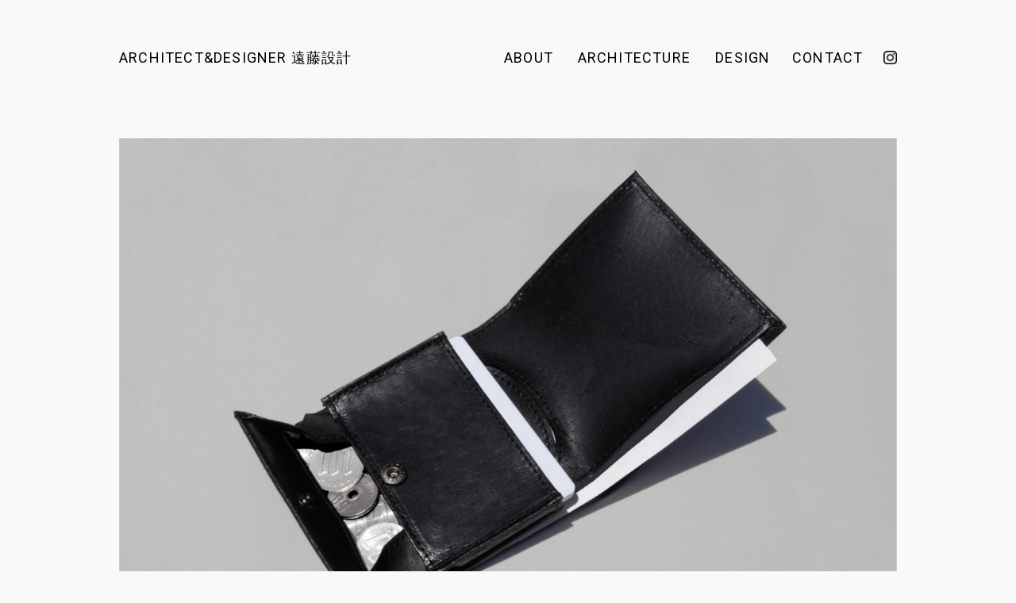

--- FILE ---
content_type: text/html; charset=UTF-8
request_url: https://ad-endo.com/catae/
body_size: 9073
content:
<!doctype html>
<html lang="ja">
<head>
	<meta charset="UTF-8">
	<meta name="viewport" content="width=device-width, initial-scale=1">
	<link rel="profile" href="https://gmpg.org/xfn/11">

	<title>CATAe &#8211; ARCHITECT&amp;DESIGNER 遠藤設計｜総合デザイン事務所｜建築家とデザイナー</title>
<link rel='dns-prefetch' href='//s.w.org' />
<link rel="alternate" type="application/rss+xml" title="ARCHITECT&amp;DESIGNER 遠藤設計｜総合デザイン事務所｜建築家とデザイナー &raquo; フィード" href="https://ad-endo.com/feed/" />
<link rel="alternate" type="application/rss+xml" title="ARCHITECT&amp;DESIGNER 遠藤設計｜総合デザイン事務所｜建築家とデザイナー &raquo; コメントフィード" href="https://ad-endo.com/comments/feed/" />
		<script type="text/javascript">
			window._wpemojiSettings = {"baseUrl":"https:\/\/s.w.org\/images\/core\/emoji\/12.0.0-1\/72x72\/","ext":".png","svgUrl":"https:\/\/s.w.org\/images\/core\/emoji\/12.0.0-1\/svg\/","svgExt":".svg","source":{"concatemoji":"https:\/\/ad-endo.com\/wp-includes\/js\/wp-emoji-release.min.js?ver=5.3.20"}};
			!function(e,a,t){var n,r,o,i=a.createElement("canvas"),p=i.getContext&&i.getContext("2d");function s(e,t){var a=String.fromCharCode;p.clearRect(0,0,i.width,i.height),p.fillText(a.apply(this,e),0,0);e=i.toDataURL();return p.clearRect(0,0,i.width,i.height),p.fillText(a.apply(this,t),0,0),e===i.toDataURL()}function c(e){var t=a.createElement("script");t.src=e,t.defer=t.type="text/javascript",a.getElementsByTagName("head")[0].appendChild(t)}for(o=Array("flag","emoji"),t.supports={everything:!0,everythingExceptFlag:!0},r=0;r<o.length;r++)t.supports[o[r]]=function(e){if(!p||!p.fillText)return!1;switch(p.textBaseline="top",p.font="600 32px Arial",e){case"flag":return s([127987,65039,8205,9895,65039],[127987,65039,8203,9895,65039])?!1:!s([55356,56826,55356,56819],[55356,56826,8203,55356,56819])&&!s([55356,57332,56128,56423,56128,56418,56128,56421,56128,56430,56128,56423,56128,56447],[55356,57332,8203,56128,56423,8203,56128,56418,8203,56128,56421,8203,56128,56430,8203,56128,56423,8203,56128,56447]);case"emoji":return!s([55357,56424,55356,57342,8205,55358,56605,8205,55357,56424,55356,57340],[55357,56424,55356,57342,8203,55358,56605,8203,55357,56424,55356,57340])}return!1}(o[r]),t.supports.everything=t.supports.everything&&t.supports[o[r]],"flag"!==o[r]&&(t.supports.everythingExceptFlag=t.supports.everythingExceptFlag&&t.supports[o[r]]);t.supports.everythingExceptFlag=t.supports.everythingExceptFlag&&!t.supports.flag,t.DOMReady=!1,t.readyCallback=function(){t.DOMReady=!0},t.supports.everything||(n=function(){t.readyCallback()},a.addEventListener?(a.addEventListener("DOMContentLoaded",n,!1),e.addEventListener("load",n,!1)):(e.attachEvent("onload",n),a.attachEvent("onreadystatechange",function(){"complete"===a.readyState&&t.readyCallback()})),(n=t.source||{}).concatemoji?c(n.concatemoji):n.wpemoji&&n.twemoji&&(c(n.twemoji),c(n.wpemoji)))}(window,document,window._wpemojiSettings);
		</script>
		<style type="text/css">
img.wp-smiley,
img.emoji {
	display: inline !important;
	border: none !important;
	box-shadow: none !important;
	height: 1em !important;
	width: 1em !important;
	margin: 0 .07em !important;
	vertical-align: -0.1em !important;
	background: none !important;
	padding: 0 !important;
}
</style>
	<link rel='stylesheet' id='wp-block-library-css'  href='https://ad-endo.com/wp-includes/css/dist/block-library/style.min.css?ver=5.3.20' type='text/css' media='all' />
<link rel='stylesheet' id='contact-form-7-css'  href='https://ad-endo.com/wp-content/plugins/contact-form-7/includes/css/styles.css?ver=5.1.4' type='text/css' media='all' />
<link rel='stylesheet' id='underscores-style-css'  href='https://ad-endo.com/wp-content/themes/underscores/style.css?ver=5.3.20' type='text/css' media='all' />
<link rel='stylesheet' id='elementor-icons-css'  href='https://ad-endo.com/wp-content/plugins/elementor/assets/lib/eicons/css/elementor-icons.min.css?ver=5.4.0' type='text/css' media='all' />
<link rel='stylesheet' id='elementor-animations-css'  href='https://ad-endo.com/wp-content/plugins/elementor/assets/lib/animations/animations.min.css?ver=2.7.5' type='text/css' media='all' />
<link rel='stylesheet' id='elementor-frontend-css'  href='https://ad-endo.com/wp-content/plugins/elementor/assets/css/frontend.min.css?ver=2.7.5' type='text/css' media='all' />
<link rel='stylesheet' id='elementor-global-css'  href='https://ad-endo.com/wp-content/uploads/elementor/css/global.css?ver=1572577237' type='text/css' media='all' />
<link rel='stylesheet' id='elementor-post-769-css'  href='https://ad-endo.com/wp-content/uploads/elementor/css/post-769.css?ver=1609934620' type='text/css' media='all' />
<link rel='stylesheet' id='google-fonts-1-css'  href='https://fonts.googleapis.com/css?family=Roboto%3A100%2C100italic%2C200%2C200italic%2C300%2C300italic%2C400%2C400italic%2C500%2C500italic%2C600%2C600italic%2C700%2C700italic%2C800%2C800italic%2C900%2C900italic%7CRoboto+Slab%3A100%2C100italic%2C200%2C200italic%2C300%2C300italic%2C400%2C400italic%2C500%2C500italic%2C600%2C600italic%2C700%2C700italic%2C800%2C800italic%2C900%2C900italic&#038;ver=5.3.20' type='text/css' media='all' />
<script type='text/javascript' src='https://ad-endo.com/wp-includes/js/jquery/jquery.js?ver=1.12.4-wp'></script>
<script type='text/javascript' src='https://ad-endo.com/wp-includes/js/jquery/jquery-migrate.min.js?ver=1.4.1'></script>
<link rel='https://api.w.org/' href='https://ad-endo.com/wp-json/' />
<link rel="EditURI" type="application/rsd+xml" title="RSD" href="https://ad-endo.com/xmlrpc.php?rsd" />
<link rel="wlwmanifest" type="application/wlwmanifest+xml" href="https://ad-endo.com/wp-includes/wlwmanifest.xml" /> 
<meta name="generator" content="WordPress 5.3.20" />
<link rel="canonical" href="https://ad-endo.com/catae/" />
<link rel='shortlink' href='https://ad-endo.com/?p=769' />
<link rel="alternate" type="application/json+oembed" href="https://ad-endo.com/wp-json/oembed/1.0/embed?url=https%3A%2F%2Fad-endo.com%2Fcatae%2F" />
<link rel="alternate" type="text/xml+oembed" href="https://ad-endo.com/wp-json/oembed/1.0/embed?url=https%3A%2F%2Fad-endo.com%2Fcatae%2F&#038;format=xml" />
		<style type="text/css">
					.site-title,
			.site-description {
				position: absolute;
				clip: rect(1px, 1px, 1px, 1px);
			}
				</style>
		<style type="text/css" id="custom-background-css">
body.custom-background { background-color: #f9f9f9; }
</style>
	<link rel="icon" href="https://ad-endo.com/wp-content/uploads/2019/11/cropped-logo_e-32x32.jpg" sizes="32x32" />
<link rel="icon" href="https://ad-endo.com/wp-content/uploads/2019/11/cropped-logo_e-192x192.jpg" sizes="192x192" />
<link rel="apple-touch-icon-precomposed" href="https://ad-endo.com/wp-content/uploads/2019/11/cropped-logo_e-180x180.jpg" />
<meta name="msapplication-TileImage" content="https://ad-endo.com/wp-content/uploads/2019/11/cropped-logo_e-270x270.jpg" />
</head>

<body class="page-template page-template-elementor_header_footer page page-id-769 custom-background no-sidebar elementor-default elementor-template-full-width elementor-page elementor-page-769">
<div id="page" class="site">
	<a class="skip-link screen-reader-text" href="#content">Skip to content</a>

	<header id="masthead" class="site-header">
		<div class="site-branding">
							<p class="site-title"><a href="https://ad-endo.com/" rel="home">ARCHITECT&amp;DESIGNER 遠藤設計｜総合デザイン事務所｜建築家とデザイナー</a></p>
								<p class="site-description">遠藤設計は、建築設計・プロダクト・グラフィックのデザインを手がける総合デザイン事務所です。商品開発から、パッケージ、広告、映像まで、ブランディングをトータルで行うことができます。福島県福島市森合字西養山15-1</p>
					</div><!-- .site-branding -->

		<nav id="site-navigation" class="main-navigation">
			<button class="menu-toggle" aria-controls="primary-menu" aria-expanded="false">Primary Menu</button>
					</nav><!-- #site-navigation -->
	</header><!-- #masthead -->

	<div id="content" class="site-content">
		<div data-elementor-type="wp-page" data-elementor-id="769" class="elementor elementor-769" data-elementor-settings="[]">
			<div class="elementor-inner">
				<div class="elementor-section-wrap">
							<section class="elementor-element elementor-element-3b5a57a7 elementor-section-boxed elementor-section-height-default elementor-section-height-default elementor-section elementor-top-section" data-id="3b5a57a7" data-element_type="section">
						<div class="elementor-container elementor-column-gap-default">
				<div class="elementor-row">
				<div class="elementor-element elementor-element-50a9c61e elementor-column elementor-col-100 elementor-top-column" data-id="50a9c61e" data-element_type="column">
			<div class="elementor-column-wrap  elementor-element-populated">
					<div class="elementor-widget-wrap">
				<div class="elementor-element elementor-element-64cb8df9 elementor-widget elementor-widget-spacer" data-id="64cb8df9" data-element_type="widget" data-widget_type="spacer.default">
				<div class="elementor-widget-container">
					<div class="elementor-spacer">
			<div class="elementor-spacer-inner"></div>
		</div>
				</div>
				</div>
						</div>
			</div>
		</div>
						</div>
			</div>
		</section>
				<section class="elementor-element elementor-element-637b90c4 elementor-section-boxed elementor-section-height-default elementor-section-height-default elementor-section elementor-top-section" data-id="637b90c4" data-element_type="section">
						<div class="elementor-container elementor-column-gap-default">
				<div class="elementor-row">
				<div class="elementor-element elementor-element-b6f318d elementor-column elementor-col-14 elementor-top-column" data-id="b6f318d" data-element_type="column">
			<div class="elementor-column-wrap  elementor-element-populated">
					<div class="elementor-widget-wrap">
				<div class="elementor-element elementor-element-433c6ad4 elementor-widget elementor-widget-heading" data-id="433c6ad4" data-element_type="widget" data-widget_type="heading.default">
				<div class="elementor-widget-container">
			<h2 class="elementor-heading-title elementor-size-default"><a href="https://www.ad-endo.com">ARCHITECT&DESIGNER 遠藤設計</a></h2>		</div>
				</div>
						</div>
			</div>
		</div>
				<div class="elementor-element elementor-element-315d8939 elementor-column elementor-col-14 elementor-top-column" data-id="315d8939" data-element_type="column">
			<div class="elementor-column-wrap  elementor-element-populated">
					<div class="elementor-widget-wrap">
						</div>
			</div>
		</div>
				<div class="elementor-element elementor-element-2acb0931 elementor-column elementor-col-14 elementor-top-column" data-id="2acb0931" data-element_type="column">
			<div class="elementor-column-wrap  elementor-element-populated">
					<div class="elementor-widget-wrap">
				<div class="elementor-element elementor-element-45ac2706 elementor-widget elementor-widget-heading" data-id="45ac2706" data-element_type="widget" data-widget_type="heading.default">
				<div class="elementor-widget-container">
			<h2 class="elementor-heading-title elementor-size-default"><a href="https://ad-endo.com/about/">ABOUT</a></h2>		</div>
				</div>
						</div>
			</div>
		</div>
				<div class="elementor-element elementor-element-70562ea6 elementor-column elementor-col-14 elementor-top-column" data-id="70562ea6" data-element_type="column">
			<div class="elementor-column-wrap  elementor-element-populated">
					<div class="elementor-widget-wrap">
				<div class="elementor-element elementor-element-5ef2bae4 elementor-widget elementor-widget-heading" data-id="5ef2bae4" data-element_type="widget" data-widget_type="heading.default">
				<div class="elementor-widget-container">
			<h2 class="elementor-heading-title elementor-size-default"><a href="https://c.ad-endo.com" target="_blank">ARCHITECTURE</a></h2>		</div>
				</div>
						</div>
			</div>
		</div>
				<div class="elementor-element elementor-element-21779991 elementor-column elementor-col-14 elementor-top-column" data-id="21779991" data-element_type="column">
			<div class="elementor-column-wrap  elementor-element-populated">
					<div class="elementor-widget-wrap">
				<div class="elementor-element elementor-element-67c343d0 elementor-widget elementor-widget-heading" data-id="67c343d0" data-element_type="widget" data-widget_type="heading.default">
				<div class="elementor-widget-container">
			<h2 class="elementor-heading-title elementor-size-default"><a href="https://ad-endo.com/design/">DESIGN</a></h2>		</div>
				</div>
						</div>
			</div>
		</div>
				<div class="elementor-element elementor-element-f1dffbe elementor-column elementor-col-14 elementor-top-column" data-id="f1dffbe" data-element_type="column">
			<div class="elementor-column-wrap  elementor-element-populated">
					<div class="elementor-widget-wrap">
				<div class="elementor-element elementor-element-17881441 elementor-widget elementor-widget-heading" data-id="17881441" data-element_type="widget" data-widget_type="heading.default">
				<div class="elementor-widget-container">
			<h2 class="elementor-heading-title elementor-size-default"><a href="https://ad-endo.com/con/">CONTACT</a></h2>		</div>
				</div>
						</div>
			</div>
		</div>
				<div class="elementor-element elementor-element-7a26e916 elementor-column elementor-col-14 elementor-top-column" data-id="7a26e916" data-element_type="column">
			<div class="elementor-column-wrap  elementor-element-populated">
					<div class="elementor-widget-wrap">
				<div class="elementor-element elementor-element-7264b738 elementor-widget elementor-widget-image" data-id="7264b738" data-element_type="widget" data-widget_type="image.default">
				<div class="elementor-widget-container">
					<div class="elementor-image">
											<a href="https://www.instagram.com/hibietsu_/" data-elementor-open-lightbox="" target="_blank">
							<img width="150" height="150" src="https://ad-endo.com/wp-content/uploads/2020/10/eyecatch-150x150.png" class="attachment-thumbnail size-thumbnail" alt="建築設計・プロダクト・グラフィックのデザインを手がけるデザイン事務所です。商品開発から、パッケージ、広告、映像まで、一貫したブランディングデザインに対応できます。福島県福島市森合字西養山15-1" srcset="https://ad-endo.com/wp-content/uploads/2020/10/eyecatch-150x150.png 150w, https://ad-endo.com/wp-content/uploads/2020/10/eyecatch-300x300.png 300w, https://ad-endo.com/wp-content/uploads/2020/10/eyecatch.png 400w" sizes="(max-width: 150px) 100vw, 150px" />								</a>
											</div>
				</div>
				</div>
						</div>
			</div>
		</div>
						</div>
			</div>
		</section>
				<section class="elementor-element elementor-element-7bf9761 elementor-section-boxed elementor-section-height-default elementor-section-height-default elementor-section elementor-top-section" data-id="7bf9761" data-element_type="section">
						<div class="elementor-container elementor-column-gap-default">
				<div class="elementor-row">
				<div class="elementor-element elementor-element-4386558d elementor-column elementor-col-100 elementor-top-column" data-id="4386558d" data-element_type="column">
			<div class="elementor-column-wrap  elementor-element-populated">
					<div class="elementor-widget-wrap">
				<div class="elementor-element elementor-element-721d0bef elementor-widget elementor-widget-spacer" data-id="721d0bef" data-element_type="widget" data-widget_type="spacer.default">
				<div class="elementor-widget-container">
					<div class="elementor-spacer">
			<div class="elementor-spacer-inner"></div>
		</div>
				</div>
				</div>
						</div>
			</div>
		</div>
						</div>
			</div>
		</section>
				<section class="elementor-element elementor-element-154d4d94 elementor-section-boxed elementor-section-height-default elementor-section-height-default elementor-section elementor-top-section" data-id="154d4d94" data-element_type="section">
						<div class="elementor-container elementor-column-gap-default">
				<div class="elementor-row">
				<div class="elementor-element elementor-element-626441d9 elementor-column elementor-col-100 elementor-top-column" data-id="626441d9" data-element_type="column">
			<div class="elementor-column-wrap  elementor-element-populated">
					<div class="elementor-widget-wrap">
				<div class="elementor-element elementor-element-5aecec00 elementor-widget elementor-widget-image" data-id="5aecec00" data-element_type="widget" data-widget_type="image.default">
				<div class="elementor-widget-container">
					<div class="elementor-image">
										<img src="https://ad-endo.com/wp-content/uploads/2020/09/web用_CATAe_001-scaled.jpg" title="CATAe" alt="建築設計・プロダクト・グラフィックのデザインを手がけるデザイン事務所です。商品開発から、パッケージ、広告、映像まで、一貫したブランディングデザインに対応できます。福島県福島市森合字西養山15-1" />											</div>
				</div>
				</div>
						</div>
			</div>
		</div>
						</div>
			</div>
		</section>
				<section class="elementor-element elementor-element-d46b6db elementor-section-boxed elementor-section-height-default elementor-section-height-default elementor-section elementor-top-section" data-id="d46b6db" data-element_type="section">
						<div class="elementor-container elementor-column-gap-default">
				<div class="elementor-row">
				<div class="elementor-element elementor-element-c773b66 elementor-column elementor-col-100 elementor-top-column" data-id="c773b66" data-element_type="column">
			<div class="elementor-column-wrap  elementor-element-populated">
					<div class="elementor-widget-wrap">
				<div class="elementor-element elementor-element-3fc7645 elementor-widget elementor-widget-image" data-id="3fc7645" data-element_type="widget" data-widget_type="image.default">
				<div class="elementor-widget-container">
					<div class="elementor-image">
										<img src="https://ad-endo.com/wp-content/uploads/2020/09/web用_CATAe_003-1.jpg" title="CATAe" alt="建築設計・プロダクト・グラフィックのデザインを手がけるデザイン事務所です。商品開発から、パッケージ、広告、映像まで、一貫したブランディングデザインに対応できます。福島県福島市森合字西養山15-1" />											</div>
				</div>
				</div>
						</div>
			</div>
		</div>
						</div>
			</div>
		</section>
				<section class="elementor-element elementor-element-ef81f6b elementor-section-boxed elementor-section-height-default elementor-section-height-default elementor-section elementor-top-section" data-id="ef81f6b" data-element_type="section">
						<div class="elementor-container elementor-column-gap-default">
				<div class="elementor-row">
				<div class="elementor-element elementor-element-d72cf52 elementor-column elementor-col-100 elementor-top-column" data-id="d72cf52" data-element_type="column">
			<div class="elementor-column-wrap  elementor-element-populated">
					<div class="elementor-widget-wrap">
				<div class="elementor-element elementor-element-465ae80 elementor-widget elementor-widget-image" data-id="465ae80" data-element_type="widget" data-widget_type="image.default">
				<div class="elementor-widget-container">
					<div class="elementor-image">
										<img src="https://ad-endo.com/wp-content/uploads/2020/09/web用_CATAe_016.jpg" title="CATAe" alt="建築設計・プロダクト・グラフィックのデザインを手がけるデザイン事務所です。商品開発から、パッケージ、広告、映像まで、一貫したブランディングデザインに対応できます。福島県福島市森合字西養山15-1" />											</div>
				</div>
				</div>
						</div>
			</div>
		</div>
						</div>
			</div>
		</section>
				<section class="elementor-element elementor-element-7eeb242d elementor-section-boxed elementor-section-height-default elementor-section-height-default elementor-section elementor-top-section" data-id="7eeb242d" data-element_type="section">
						<div class="elementor-container elementor-column-gap-default">
				<div class="elementor-row">
				<div class="elementor-element elementor-element-4ddf1d7c elementor-column elementor-col-100 elementor-top-column" data-id="4ddf1d7c" data-element_type="column">
			<div class="elementor-column-wrap  elementor-element-populated">
					<div class="elementor-widget-wrap">
				<div class="elementor-element elementor-element-1e08b682 elementor-widget elementor-widget-spacer" data-id="1e08b682" data-element_type="widget" data-widget_type="spacer.default">
				<div class="elementor-widget-container">
					<div class="elementor-spacer">
			<div class="elementor-spacer-inner"></div>
		</div>
				</div>
				</div>
						</div>
			</div>
		</div>
						</div>
			</div>
		</section>
				<section class="elementor-element elementor-element-97ddf70 elementor-section-boxed elementor-section-height-default elementor-section-height-default elementor-section elementor-top-section" data-id="97ddf70" data-element_type="section">
						<div class="elementor-container elementor-column-gap-default">
				<div class="elementor-row">
				<div class="elementor-element elementor-element-d5fe9b1 elementor-column elementor-col-100 elementor-top-column" data-id="d5fe9b1" data-element_type="column">
			<div class="elementor-column-wrap  elementor-element-populated">
					<div class="elementor-widget-wrap">
				<div class="elementor-element elementor-element-e7125ee elementor-widget elementor-widget-text-editor" data-id="e7125ee" data-element_type="widget" data-widget_type="text-editor.default">
				<div class="elementor-widget-container">
					<div class="elementor-text-editor elementor-clearfix"><p>CATAe</p></div>
				</div>
				</div>
						</div>
			</div>
		</div>
						</div>
			</div>
		</section>
				<section class="elementor-element elementor-element-eeb9af6 elementor-section-boxed elementor-section-height-default elementor-section-height-default elementor-section elementor-top-section" data-id="eeb9af6" data-element_type="section">
						<div class="elementor-container elementor-column-gap-default">
				<div class="elementor-row">
				<div class="elementor-element elementor-element-fb79ddd elementor-column elementor-col-100 elementor-top-column" data-id="fb79ddd" data-element_type="column">
			<div class="elementor-column-wrap  elementor-element-populated">
					<div class="elementor-widget-wrap">
				<div class="elementor-element elementor-element-cb1f64d elementor-widget elementor-widget-text-editor" data-id="cb1f64d" data-element_type="widget" data-widget_type="text-editor.default">
				<div class="elementor-widget-container">
					<div class="elementor-text-editor elementor-clearfix"><p>薄く小さい財布CATAeの商品開発、ロゴデザイン、パッケージデザインを担当しました。</p><p>特許出願中の「シェアポケット」により、コンパクトながら高い収納力を実現しています。</p><p>小銭のほか、鍵や薬、USBケーブルなどの小物を入れたり、いろんな使い方ができます。</p><p> </p></div>
				</div>
				</div>
						</div>
			</div>
		</div>
						</div>
			</div>
		</section>
				<section class="elementor-element elementor-element-11fa00ae elementor-section-boxed elementor-section-height-default elementor-section-height-default elementor-section elementor-top-section" data-id="11fa00ae" data-element_type="section">
						<div class="elementor-container elementor-column-gap-default">
				<div class="elementor-row">
				<div class="elementor-element elementor-element-5bfc8b47 elementor-column elementor-col-100 elementor-top-column" data-id="5bfc8b47" data-element_type="column">
			<div class="elementor-column-wrap  elementor-element-populated">
					<div class="elementor-widget-wrap">
				<div class="elementor-element elementor-element-3df80a39 elementor-widget elementor-widget-spacer" data-id="3df80a39" data-element_type="widget" data-widget_type="spacer.default">
				<div class="elementor-widget-container">
					<div class="elementor-spacer">
			<div class="elementor-spacer-inner"></div>
		</div>
				</div>
				</div>
						</div>
			</div>
		</div>
						</div>
			</div>
		</section>
				<section class="elementor-element elementor-element-428070a elementor-section-boxed elementor-section-height-default elementor-section-height-default elementor-section elementor-top-section" data-id="428070a" data-element_type="section">
						<div class="elementor-container elementor-column-gap-default">
				<div class="elementor-row">
				<div class="elementor-element elementor-element-247c443 elementor-column elementor-col-100 elementor-top-column" data-id="247c443" data-element_type="column">
			<div class="elementor-column-wrap  elementor-element-populated">
					<div class="elementor-widget-wrap">
				<div class="elementor-element elementor-element-a04e4cf elementor-widget elementor-widget-image" data-id="a04e4cf" data-element_type="widget" data-widget_type="image.default">
				<div class="elementor-widget-container">
					<div class="elementor-image">
										<img src="https://ad-endo.com/wp-content/uploads/2020/09/web用_CATAe_004-2-scaled.jpg" title="CATAe" alt="建築設計・プロダクト・グラフィックのデザインを手がけるデザイン事務所です。商品開発から、パッケージ、広告、映像まで、一貫したブランディングデザインに対応できます。福島県福島市森合字西養山15-1" />											</div>
				</div>
				</div>
						</div>
			</div>
		</div>
						</div>
			</div>
		</section>
				<section class="elementor-element elementor-element-57e671e7 elementor-section-boxed elementor-section-height-default elementor-section-height-default elementor-section elementor-top-section" data-id="57e671e7" data-element_type="section">
						<div class="elementor-container elementor-column-gap-default">
				<div class="elementor-row">
				<div class="elementor-element elementor-element-4dfc886b elementor-column elementor-col-100 elementor-top-column" data-id="4dfc886b" data-element_type="column">
			<div class="elementor-column-wrap  elementor-element-populated">
					<div class="elementor-widget-wrap">
				<div class="elementor-element elementor-element-68441363 elementor-widget elementor-widget-spacer" data-id="68441363" data-element_type="widget" data-widget_type="spacer.default">
				<div class="elementor-widget-container">
					<div class="elementor-spacer">
			<div class="elementor-spacer-inner"></div>
		</div>
				</div>
				</div>
						</div>
			</div>
		</div>
						</div>
			</div>
		</section>
				<section class="elementor-element elementor-element-49b32d9f elementor-section-boxed elementor-section-height-default elementor-section-height-default elementor-section elementor-top-section" data-id="49b32d9f" data-element_type="section">
						<div class="elementor-container elementor-column-gap-default">
				<div class="elementor-row">
				<div class="elementor-element elementor-element-2ef4834e elementor-column elementor-col-100 elementor-top-column" data-id="2ef4834e" data-element_type="column">
			<div class="elementor-column-wrap  elementor-element-populated">
					<div class="elementor-widget-wrap">
				<div class="elementor-element elementor-element-f044155 elementor-widget elementor-widget-text-editor" data-id="f044155" data-element_type="widget" data-widget_type="text-editor.default">
				<div class="elementor-widget-container">
					<div class="elementor-text-editor elementor-clearfix"><p>CATAeの特徴：</p><p>・コンパクトで大容量、中身を入れても薄さをキープ</p><p>・スペースを共有する新構造「シェアポケット」（特許出願中）</p><p>・日本の美意識を追求したシンプルなデザイン</p><p>・プライバシーを守るお札入れ</p><p>・小物も入れられる収納力</p><p>・「イノシシの革」駆除された命を無駄にしない</p></div>
				</div>
				</div>
						</div>
			</div>
		</div>
						</div>
			</div>
		</section>
				<section class="elementor-element elementor-element-841a025 elementor-section-boxed elementor-section-height-default elementor-section-height-default elementor-section elementor-top-section" data-id="841a025" data-element_type="section">
						<div class="elementor-container elementor-column-gap-default">
				<div class="elementor-row">
				<div class="elementor-element elementor-element-0f7a25f elementor-column elementor-col-100 elementor-top-column" data-id="0f7a25f" data-element_type="column">
			<div class="elementor-column-wrap  elementor-element-populated">
					<div class="elementor-widget-wrap">
				<div class="elementor-element elementor-element-63472ae elementor-widget elementor-widget-spacer" data-id="63472ae" data-element_type="widget" data-widget_type="spacer.default">
				<div class="elementor-widget-container">
					<div class="elementor-spacer">
			<div class="elementor-spacer-inner"></div>
		</div>
				</div>
				</div>
						</div>
			</div>
		</div>
						</div>
			</div>
		</section>
				<section class="elementor-element elementor-element-6c1e2fb elementor-section-boxed elementor-section-height-default elementor-section-height-default elementor-section elementor-top-section" data-id="6c1e2fb" data-element_type="section">
						<div class="elementor-container elementor-column-gap-default">
				<div class="elementor-row">
				<div class="elementor-element elementor-element-ea22337 elementor-column elementor-col-100 elementor-top-column" data-id="ea22337" data-element_type="column">
			<div class="elementor-column-wrap  elementor-element-populated">
					<div class="elementor-widget-wrap">
				<div class="elementor-element elementor-element-6ec6c35 elementor-widget elementor-widget-image" data-id="6ec6c35" data-element_type="widget" data-widget_type="image.default">
				<div class="elementor-widget-container">
					<div class="elementor-image">
										<img src="https://ad-endo.com/wp-content/uploads/2020/09/web用_CATAe_005-scaled.jpg" title="CATAe" alt="建築設計・プロダクト・グラフィックのデザインを手がけるデザイン事務所です。商品開発から、パッケージ、広告、映像まで、一貫したブランディングデザインに対応できます。福島県福島市森合字西養山15-1" />											</div>
				</div>
				</div>
						</div>
			</div>
		</div>
						</div>
			</div>
		</section>
				<section class="elementor-element elementor-element-b067498 elementor-section-boxed elementor-section-height-default elementor-section-height-default elementor-section elementor-top-section" data-id="b067498" data-element_type="section">
						<div class="elementor-container elementor-column-gap-default">
				<div class="elementor-row">
				<div class="elementor-element elementor-element-bf2ca07 elementor-column elementor-col-100 elementor-top-column" data-id="bf2ca07" data-element_type="column">
			<div class="elementor-column-wrap  elementor-element-populated">
					<div class="elementor-widget-wrap">
				<div class="elementor-element elementor-element-1ef9995 elementor-widget elementor-widget-image" data-id="1ef9995" data-element_type="widget" data-widget_type="image.default">
				<div class="elementor-widget-container">
					<div class="elementor-image">
										<img src="https://ad-endo.com/wp-content/uploads/2020/09/web用_CATAe_006-1.jpg" title="CATAe" alt="建築設計・プロダクト・グラフィックのデザインを手がけるデザイン事務所です。商品開発から、パッケージ、広告、映像まで、一貫したブランディングデザインに対応できます。福島県福島市森合字西養山15-1" />											</div>
				</div>
				</div>
						</div>
			</div>
		</div>
						</div>
			</div>
		</section>
				<section class="elementor-element elementor-element-6810d92c elementor-section-boxed elementor-section-height-default elementor-section-height-default elementor-section elementor-top-section" data-id="6810d92c" data-element_type="section">
						<div class="elementor-container elementor-column-gap-default">
				<div class="elementor-row">
				<div class="elementor-element elementor-element-524c41d4 elementor-column elementor-col-100 elementor-top-column" data-id="524c41d4" data-element_type="column">
			<div class="elementor-column-wrap  elementor-element-populated">
					<div class="elementor-widget-wrap">
				<div class="elementor-element elementor-element-75d4fb92 elementor-widget elementor-widget-spacer" data-id="75d4fb92" data-element_type="widget" data-widget_type="spacer.default">
				<div class="elementor-widget-container">
					<div class="elementor-spacer">
			<div class="elementor-spacer-inner"></div>
		</div>
				</div>
				</div>
						</div>
			</div>
		</div>
						</div>
			</div>
		</section>
				<section class="elementor-element elementor-element-2a08ff8a elementor-section-boxed elementor-section-height-default elementor-section-height-default elementor-section elementor-top-section" data-id="2a08ff8a" data-element_type="section">
						<div class="elementor-container elementor-column-gap-default">
				<div class="elementor-row">
				<div class="elementor-element elementor-element-67c32dca elementor-column elementor-col-100 elementor-top-column" data-id="67c32dca" data-element_type="column">
			<div class="elementor-column-wrap  elementor-element-populated">
					<div class="elementor-widget-wrap">
				<div class="elementor-element elementor-element-412a91f5 elementor-widget elementor-widget-text-editor" data-id="412a91f5" data-element_type="widget" data-widget_type="text-editor.default">
				<div class="elementor-widget-container">
					<div class="elementor-text-editor elementor-clearfix"><p>特許出願中「シェアポケット」</p></div>
				</div>
				</div>
						</div>
			</div>
		</div>
						</div>
			</div>
		</section>
				<section class="elementor-element elementor-element-59fc47ff elementor-section-boxed elementor-section-height-default elementor-section-height-default elementor-section elementor-top-section" data-id="59fc47ff" data-element_type="section">
						<div class="elementor-container elementor-column-gap-default">
				<div class="elementor-row">
				<div class="elementor-element elementor-element-4258f748 elementor-column elementor-col-100 elementor-top-column" data-id="4258f748" data-element_type="column">
			<div class="elementor-column-wrap  elementor-element-populated">
					<div class="elementor-widget-wrap">
				<div class="elementor-element elementor-element-22bf7603 elementor-widget elementor-widget-text-editor" data-id="22bf7603" data-element_type="widget" data-widget_type="text-editor.default">
				<div class="elementor-widget-container">
					<div class="elementor-text-editor elementor-clearfix"><p>カードと小銭の収納スペースを共有する新構造「シェアポケット」を考案しました。(特許出願中)</p><p>カードを減らすと小銭入れのスペースが広がり、</p><p>特別な作業なく、より多くの小銭が入るようになります。</p><p>小銭が多い人もカードが多い人も、スペースを無駄なく最大限に利用できる新構造です。</p></div>
				</div>
				</div>
						</div>
			</div>
		</div>
						</div>
			</div>
		</section>
				<section class="elementor-element elementor-element-5c2788f elementor-section-boxed elementor-section-height-default elementor-section-height-default elementor-section elementor-top-section" data-id="5c2788f" data-element_type="section">
						<div class="elementor-container elementor-column-gap-default">
				<div class="elementor-row">
				<div class="elementor-element elementor-element-a1d3f42 elementor-column elementor-col-100 elementor-top-column" data-id="a1d3f42" data-element_type="column">
			<div class="elementor-column-wrap  elementor-element-populated">
					<div class="elementor-widget-wrap">
				<div class="elementor-element elementor-element-c0c7c68 elementor-widget elementor-widget-spacer" data-id="c0c7c68" data-element_type="widget" data-widget_type="spacer.default">
				<div class="elementor-widget-container">
					<div class="elementor-spacer">
			<div class="elementor-spacer-inner"></div>
		</div>
				</div>
				</div>
						</div>
			</div>
		</div>
						</div>
			</div>
		</section>
				<section class="elementor-element elementor-element-f58595b elementor-section-boxed elementor-section-height-default elementor-section-height-default elementor-section elementor-top-section" data-id="f58595b" data-element_type="section">
						<div class="elementor-container elementor-column-gap-default">
				<div class="elementor-row">
				<div class="elementor-element elementor-element-d5d266a elementor-column elementor-col-100 elementor-top-column" data-id="d5d266a" data-element_type="column">
			<div class="elementor-column-wrap  elementor-element-populated">
					<div class="elementor-widget-wrap">
				<div class="elementor-element elementor-element-0fd3383 elementor-widget elementor-widget-image" data-id="0fd3383" data-element_type="widget" data-widget_type="image.default">
				<div class="elementor-widget-container">
					<div class="elementor-image">
										<img src="https://ad-endo.com/wp-content/uploads/2020/09/web用_CATAe_007-1.jpg" title="CATAe" alt="建築設計・プロダクト・グラフィックのデザインを手がけるデザイン事務所です。商品開発から、パッケージ、広告、映像まで、一貫したブランディングデザインに対応できます。福島県福島市森合字西養山15-1" />											</div>
				</div>
				</div>
						</div>
			</div>
		</div>
						</div>
			</div>
		</section>
				<section class="elementor-element elementor-element-9d8d30d elementor-section-boxed elementor-section-height-default elementor-section-height-default elementor-section elementor-top-section" data-id="9d8d30d" data-element_type="section">
						<div class="elementor-container elementor-column-gap-default">
				<div class="elementor-row">
				<div class="elementor-element elementor-element-19201f8 elementor-column elementor-col-100 elementor-top-column" data-id="19201f8" data-element_type="column">
			<div class="elementor-column-wrap  elementor-element-populated">
					<div class="elementor-widget-wrap">
				<div class="elementor-element elementor-element-81383d1 elementor-widget elementor-widget-image" data-id="81383d1" data-element_type="widget" data-widget_type="image.default">
				<div class="elementor-widget-container">
					<div class="elementor-image">
										<img src="https://ad-endo.com/wp-content/uploads/2020/09/web用_CATAe_008-1.jpg" title="CATAe" alt="建築設計・プロダクト・グラフィックのデザインを手がけるデザイン事務所です。商品開発から、パッケージ、広告、映像まで、一貫したブランディングデザインに対応できます。福島県福島市森合字西養山15-1" />											</div>
				</div>
				</div>
						</div>
			</div>
		</div>
						</div>
			</div>
		</section>
				<section class="elementor-element elementor-element-10207ff elementor-section-boxed elementor-section-height-default elementor-section-height-default elementor-section elementor-top-section" data-id="10207ff" data-element_type="section">
						<div class="elementor-container elementor-column-gap-default">
				<div class="elementor-row">
				<div class="elementor-element elementor-element-3b20cfe elementor-column elementor-col-100 elementor-top-column" data-id="3b20cfe" data-element_type="column">
			<div class="elementor-column-wrap  elementor-element-populated">
					<div class="elementor-widget-wrap">
				<div class="elementor-element elementor-element-810fac2 elementor-widget elementor-widget-image" data-id="810fac2" data-element_type="widget" data-widget_type="image.default">
				<div class="elementor-widget-container">
					<div class="elementor-image">
										<img src="https://ad-endo.com/wp-content/uploads/2020/09/web用_CATAe_009.jpg" title="CATAe" alt="建築設計・プロダクト・グラフィックのデザインを手がけるデザイン事務所です。商品開発から、パッケージ、広告、映像まで、一貫したブランディングデザインに対応できます。福島県福島市森合字西養山15-1" />											</div>
				</div>
				</div>
						</div>
			</div>
		</div>
						</div>
			</div>
		</section>
				<section class="elementor-element elementor-element-7a9d676d elementor-section-boxed elementor-section-height-default elementor-section-height-default elementor-section elementor-top-section" data-id="7a9d676d" data-element_type="section">
						<div class="elementor-container elementor-column-gap-default">
				<div class="elementor-row">
				<div class="elementor-element elementor-element-1ca597ff elementor-column elementor-col-100 elementor-top-column" data-id="1ca597ff" data-element_type="column">
			<div class="elementor-column-wrap  elementor-element-populated">
					<div class="elementor-widget-wrap">
				<div class="elementor-element elementor-element-de999 elementor-widget elementor-widget-spacer" data-id="de999" data-element_type="widget" data-widget_type="spacer.default">
				<div class="elementor-widget-container">
					<div class="elementor-spacer">
			<div class="elementor-spacer-inner"></div>
		</div>
				</div>
				</div>
						</div>
			</div>
		</div>
						</div>
			</div>
		</section>
				<section class="elementor-element elementor-element-7e7b7757 elementor-section-boxed elementor-section-height-default elementor-section-height-default elementor-section elementor-top-section" data-id="7e7b7757" data-element_type="section">
						<div class="elementor-container elementor-column-gap-default">
				<div class="elementor-row">
				<div class="elementor-element elementor-element-4a7277f4 elementor-column elementor-col-100 elementor-top-column" data-id="4a7277f4" data-element_type="column">
			<div class="elementor-column-wrap  elementor-element-populated">
					<div class="elementor-widget-wrap">
				<div class="elementor-element elementor-element-1bd0ad5f elementor-widget elementor-widget-text-editor" data-id="1bd0ad5f" data-element_type="widget" data-widget_type="text-editor.default">
				<div class="elementor-widget-container">
					<div class="elementor-text-editor elementor-clearfix"><p>小銭が多い人も、キャッシュレスでカードが多い人も、コンパクトに無駄なく使えます。</p><p>小銭のほかに、いろんな小物を入れてもOK！</p></div>
				</div>
				</div>
						</div>
			</div>
		</div>
						</div>
			</div>
		</section>
				<section class="elementor-element elementor-element-8093f24 elementor-section-boxed elementor-section-height-default elementor-section-height-default elementor-section elementor-top-section" data-id="8093f24" data-element_type="section">
						<div class="elementor-container elementor-column-gap-default">
				<div class="elementor-row">
				<div class="elementor-element elementor-element-82876f2 elementor-column elementor-col-100 elementor-top-column" data-id="82876f2" data-element_type="column">
			<div class="elementor-column-wrap  elementor-element-populated">
					<div class="elementor-widget-wrap">
				<div class="elementor-element elementor-element-d9c9196 elementor-widget elementor-widget-spacer" data-id="d9c9196" data-element_type="widget" data-widget_type="spacer.default">
				<div class="elementor-widget-container">
					<div class="elementor-spacer">
			<div class="elementor-spacer-inner"></div>
		</div>
				</div>
				</div>
						</div>
			</div>
		</div>
						</div>
			</div>
		</section>
				<section class="elementor-element elementor-element-7a46df0 elementor-section-boxed elementor-section-height-default elementor-section-height-default elementor-section elementor-top-section" data-id="7a46df0" data-element_type="section">
						<div class="elementor-container elementor-column-gap-default">
				<div class="elementor-row">
				<div class="elementor-element elementor-element-0ebe90b elementor-column elementor-col-100 elementor-top-column" data-id="0ebe90b" data-element_type="column">
			<div class="elementor-column-wrap  elementor-element-populated">
					<div class="elementor-widget-wrap">
				<div class="elementor-element elementor-element-1299b67 elementor-widget elementor-widget-image" data-id="1299b67" data-element_type="widget" data-widget_type="image.default">
				<div class="elementor-widget-container">
					<div class="elementor-image">
										<img src="https://ad-endo.com/wp-content/uploads/2020/09/web用_CATAe_010-1.jpg" title="CATAe" alt="建築設計・プロダクト・グラフィックのデザインを手がけるデザイン事務所です。商品開発から、パッケージ、広告、映像まで、一貫したブランディングデザインに対応できます。福島県福島市森合字西養山15-1" />											</div>
				</div>
				</div>
						</div>
			</div>
		</div>
						</div>
			</div>
		</section>
				<section class="elementor-element elementor-element-47fb8545 elementor-section-boxed elementor-section-height-default elementor-section-height-default elementor-section elementor-top-section" data-id="47fb8545" data-element_type="section">
						<div class="elementor-container elementor-column-gap-default">
				<div class="elementor-row">
				<div class="elementor-element elementor-element-10d12ac9 elementor-column elementor-col-50 elementor-top-column" data-id="10d12ac9" data-element_type="column">
			<div class="elementor-column-wrap  elementor-element-populated">
					<div class="elementor-widget-wrap">
				<div class="elementor-element elementor-element-12116be5 elementor-widget elementor-widget-image" data-id="12116be5" data-element_type="widget" data-widget_type="image.default">
				<div class="elementor-widget-container">
					<div class="elementor-image">
										<img src="https://ad-endo.com/wp-content/uploads/2020/09/web用_CATAe_011-1.jpg" title="CATAe" alt="建築設計・プロダクト・グラフィックのデザインを手がけるデザイン事務所です。商品開発から、パッケージ、広告、映像まで、一貫したブランディングデザインに対応できます。福島県福島市森合字西養山15-1" />											</div>
				</div>
				</div>
						</div>
			</div>
		</div>
				<div class="elementor-element elementor-element-5215e196 elementor-column elementor-col-50 elementor-top-column" data-id="5215e196" data-element_type="column">
			<div class="elementor-column-wrap  elementor-element-populated">
					<div class="elementor-widget-wrap">
				<div class="elementor-element elementor-element-37c5d8fe elementor-widget elementor-widget-image" data-id="37c5d8fe" data-element_type="widget" data-widget_type="image.default">
				<div class="elementor-widget-container">
					<div class="elementor-image">
										<img width="640" height="360" src="https://ad-endo.com/wp-content/uploads/2020/09/web用_CATAe_012-1-1024x576.jpg" class="attachment-large size-large" alt="建築設計・プロダクト・グラフィックのデザインを手がけるデザイン事務所です。商品開発から、パッケージ、広告、映像まで、一貫したブランディングデザインに対応できます。福島県福島市森合字西養山15-1" srcset="https://ad-endo.com/wp-content/uploads/2020/09/web用_CATAe_012-1-1024x576.jpg 1024w, https://ad-endo.com/wp-content/uploads/2020/09/web用_CATAe_012-1-300x169.jpg 300w, https://ad-endo.com/wp-content/uploads/2020/09/web用_CATAe_012-1-768x432.jpg 768w, https://ad-endo.com/wp-content/uploads/2020/09/web用_CATAe_012-1.jpg 1126w" sizes="(max-width: 640px) 100vw, 640px" />											</div>
				</div>
				</div>
						</div>
			</div>
		</div>
						</div>
			</div>
		</section>
				<section class="elementor-element elementor-element-25f3541c elementor-section-boxed elementor-section-height-default elementor-section-height-default elementor-section elementor-top-section" data-id="25f3541c" data-element_type="section">
						<div class="elementor-container elementor-column-gap-default">
				<div class="elementor-row">
				<div class="elementor-element elementor-element-6229c54f elementor-column elementor-col-100 elementor-top-column" data-id="6229c54f" data-element_type="column">
			<div class="elementor-column-wrap  elementor-element-populated">
					<div class="elementor-widget-wrap">
				<div class="elementor-element elementor-element-55dfebf6 elementor-widget elementor-widget-image" data-id="55dfebf6" data-element_type="widget" data-widget_type="image.default">
				<div class="elementor-widget-container">
					<div class="elementor-image">
										<img src="https://ad-endo.com/wp-content/uploads/2020/09/web用_CATAe_013.jpg" title="CATAe" alt="建築設計・プロダクト・グラフィックのデザインを手がけるデザイン事務所です。商品開発から、パッケージ、広告、映像まで、一貫したブランディングデザインに対応できます。福島県福島市森合字西養山15-1" />											</div>
				</div>
				</div>
						</div>
			</div>
		</div>
						</div>
			</div>
		</section>
				<section class="elementor-element elementor-element-797eeb1d elementor-section-boxed elementor-section-height-default elementor-section-height-default elementor-section elementor-top-section" data-id="797eeb1d" data-element_type="section">
						<div class="elementor-container elementor-column-gap-default">
				<div class="elementor-row">
				<div class="elementor-element elementor-element-10a352b elementor-column elementor-col-100 elementor-top-column" data-id="10a352b" data-element_type="column">
			<div class="elementor-column-wrap  elementor-element-populated">
					<div class="elementor-widget-wrap">
				<div class="elementor-element elementor-element-6e9d5da elementor-widget elementor-widget-spacer" data-id="6e9d5da" data-element_type="widget" data-widget_type="spacer.default">
				<div class="elementor-widget-container">
					<div class="elementor-spacer">
			<div class="elementor-spacer-inner"></div>
		</div>
				</div>
				</div>
						</div>
			</div>
		</div>
						</div>
			</div>
		</section>
				<section class="elementor-element elementor-element-4999c838 elementor-section-boxed elementor-section-height-default elementor-section-height-default elementor-section elementor-top-section" data-id="4999c838" data-element_type="section">
						<div class="elementor-container elementor-column-gap-default">
				<div class="elementor-row">
				<div class="elementor-element elementor-element-25be500 elementor-column elementor-col-33 elementor-top-column" data-id="25be500" data-element_type="column">
			<div class="elementor-column-wrap  elementor-element-populated">
					<div class="elementor-widget-wrap">
				<div class="elementor-element elementor-element-b8d700a elementor-widget elementor-widget-spacer" data-id="b8d700a" data-element_type="widget" data-widget_type="spacer.default">
				<div class="elementor-widget-container">
					<div class="elementor-spacer">
			<div class="elementor-spacer-inner"></div>
		</div>
				</div>
				</div>
						</div>
			</div>
		</div>
				<div class="elementor-element elementor-element-7cf84613 elementor-column elementor-col-33 elementor-top-column" data-id="7cf84613" data-element_type="column">
			<div class="elementor-column-wrap  elementor-element-populated">
					<div class="elementor-widget-wrap">
				<div class="elementor-element elementor-element-470399da elementor-widget elementor-widget-text-editor" data-id="470399da" data-element_type="widget" data-widget_type="text-editor.default">
				<div class="elementor-widget-container">
					<div class="elementor-text-editor elementor-clearfix"><p>「駆除されたイノシシの命を無駄にしない」と言うメッセージを込め、</p><p>野生のイノシシの革を製品の素材に取り入れました。</p><p>イノシシは農業被害が日本全国で問題になっており、</p><p>毎年60万頭が害獣として駆除され ています。</p><p>しかし、その革は手間とコストがかかり、多くが利用されず廃棄されます。</p><p>本来イノシシの革は耐水や耐摩擦性に優れ、</p><p>牛革より軽量ながらキズに強く、素材感もあり財布に適した革です。</p><p>私たちはイノシシ革に注目し使用しています。</p></div>
				</div>
				</div>
						</div>
			</div>
		</div>
				<div class="elementor-element elementor-element-ddc67c1 elementor-column elementor-col-33 elementor-top-column" data-id="ddc67c1" data-element_type="column">
			<div class="elementor-column-wrap  elementor-element-populated">
					<div class="elementor-widget-wrap">
				<div class="elementor-element elementor-element-a80bad1 elementor-widget elementor-widget-image" data-id="a80bad1" data-element_type="widget" data-widget_type="image.default">
				<div class="elementor-widget-container">
					<div class="elementor-image">
										<img width="640" height="427" src="https://ad-endo.com/wp-content/uploads/2020/09/web用_CATAe_014-768x512.jpg" class="attachment-medium_large size-medium_large" alt="建築設計・プロダクト・グラフィックのデザインを手がけるデザイン事務所です。商品開発から、パッケージ、広告、映像まで、一貫したブランディングデザインに対応できます。福島県福島市森合字西養山15-1" srcset="https://ad-endo.com/wp-content/uploads/2020/09/web用_CATAe_014-768x512.jpg 768w, https://ad-endo.com/wp-content/uploads/2020/09/web用_CATAe_014-300x200.jpg 300w, https://ad-endo.com/wp-content/uploads/2020/09/web用_CATAe_014-1024x683.jpg 1024w, https://ad-endo.com/wp-content/uploads/2020/09/web用_CATAe_014.jpg 1200w" sizes="(max-width: 640px) 100vw, 640px" />											</div>
				</div>
				</div>
						</div>
			</div>
		</div>
						</div>
			</div>
		</section>
				<section class="elementor-element elementor-element-de74aa0 elementor-section-boxed elementor-section-height-default elementor-section-height-default elementor-section elementor-top-section" data-id="de74aa0" data-element_type="section">
						<div class="elementor-container elementor-column-gap-default">
				<div class="elementor-row">
				<div class="elementor-element elementor-element-f2a65a2 elementor-column elementor-col-100 elementor-top-column" data-id="f2a65a2" data-element_type="column">
			<div class="elementor-column-wrap  elementor-element-populated">
					<div class="elementor-widget-wrap">
				<div class="elementor-element elementor-element-739892d elementor-widget elementor-widget-spacer" data-id="739892d" data-element_type="widget" data-widget_type="spacer.default">
				<div class="elementor-widget-container">
					<div class="elementor-spacer">
			<div class="elementor-spacer-inner"></div>
		</div>
				</div>
				</div>
						</div>
			</div>
		</div>
						</div>
			</div>
		</section>
				<section class="elementor-element elementor-element-5c37431 elementor-section-boxed elementor-section-height-default elementor-section-height-default elementor-section elementor-top-section" data-id="5c37431" data-element_type="section">
						<div class="elementor-container elementor-column-gap-default">
				<div class="elementor-row">
				<div class="elementor-element elementor-element-25c9522 elementor-column elementor-col-100 elementor-top-column" data-id="25c9522" data-element_type="column">
			<div class="elementor-column-wrap  elementor-element-populated">
					<div class="elementor-widget-wrap">
				<div class="elementor-element elementor-element-38453d8 elementor-widget elementor-widget-image" data-id="38453d8" data-element_type="widget" data-widget_type="image.default">
				<div class="elementor-widget-container">
					<div class="elementor-image">
										<img src="https://ad-endo.com/wp-content/uploads/2020/09/web用_CATAe_017.jpg" title="CATAe" alt="建築設計・プロダクト・グラフィックのデザインを手がけるデザイン事務所です。商品開発から、パッケージ、広告、映像まで、一貫したブランディングデザインに対応できます。福島県福島市森合字西養山15-1" />											</div>
				</div>
				</div>
						</div>
			</div>
		</div>
						</div>
			</div>
		</section>
				<section class="elementor-element elementor-element-8b4ddad elementor-section-boxed elementor-section-height-default elementor-section-height-default elementor-section elementor-top-section" data-id="8b4ddad" data-element_type="section">
						<div class="elementor-container elementor-column-gap-default">
				<div class="elementor-row">
				<div class="elementor-element elementor-element-05541f7 elementor-column elementor-col-100 elementor-top-column" data-id="05541f7" data-element_type="column">
			<div class="elementor-column-wrap  elementor-element-populated">
					<div class="elementor-widget-wrap">
				<div class="elementor-element elementor-element-61be142 elementor-widget elementor-widget-image" data-id="61be142" data-element_type="widget" data-widget_type="image.default">
				<div class="elementor-widget-container">
					<div class="elementor-image">
										<img src="https://ad-endo.com/wp-content/uploads/2020/10/IMG_9424_調整-1.jpg" title="CATAe" alt="建築設計・プロダクト・グラフィックのデザインを手がけるデザイン事務所です。商品開発から、パッケージ、広告、映像まで、一貫したブランディングデザインに対応できます。福島県福島市森合字西養山15-1" />											</div>
				</div>
				</div>
						</div>
			</div>
		</div>
						</div>
			</div>
		</section>
				<section class="elementor-element elementor-element-5a6bf32 elementor-section-boxed elementor-section-height-default elementor-section-height-default elementor-section elementor-top-section" data-id="5a6bf32" data-element_type="section">
						<div class="elementor-container elementor-column-gap-default">
				<div class="elementor-row">
				<div class="elementor-element elementor-element-10c3626 elementor-column elementor-col-100 elementor-top-column" data-id="10c3626" data-element_type="column">
			<div class="elementor-column-wrap  elementor-element-populated">
					<div class="elementor-widget-wrap">
				<div class="elementor-element elementor-element-2d8b437 elementor-widget elementor-widget-spacer" data-id="2d8b437" data-element_type="widget" data-widget_type="spacer.default">
				<div class="elementor-widget-container">
					<div class="elementor-spacer">
			<div class="elementor-spacer-inner"></div>
		</div>
				</div>
				</div>
						</div>
			</div>
		</div>
						</div>
			</div>
		</section>
				<section class="elementor-element elementor-element-5dcd539e elementor-section-boxed elementor-section-height-default elementor-section-height-default elementor-section elementor-top-section" data-id="5dcd539e" data-element_type="section">
						<div class="elementor-container elementor-column-gap-default">
				<div class="elementor-row">
				<div class="elementor-element elementor-element-71b18f2f elementor-column elementor-col-100 elementor-top-column" data-id="71b18f2f" data-element_type="column">
			<div class="elementor-column-wrap  elementor-element-populated">
					<div class="elementor-widget-wrap">
				<div class="elementor-element elementor-element-46f4eba6 elementor-widget elementor-widget-spacer" data-id="46f4eba6" data-element_type="widget" data-widget_type="spacer.default">
				<div class="elementor-widget-container">
					<div class="elementor-spacer">
			<div class="elementor-spacer-inner"></div>
		</div>
				</div>
				</div>
						</div>
			</div>
		</div>
						</div>
			</div>
		</section>
				<section class="elementor-element elementor-element-0f0e172 elementor-section-boxed elementor-section-height-default elementor-section-height-default elementor-section elementor-top-section" data-id="0f0e172" data-element_type="section">
						<div class="elementor-container elementor-column-gap-default">
				<div class="elementor-row">
				<div class="elementor-element elementor-element-e957fcb elementor-column elementor-col-100 elementor-top-column" data-id="e957fcb" data-element_type="column">
			<div class="elementor-column-wrap  elementor-element-populated">
					<div class="elementor-widget-wrap">
				<div class="elementor-element elementor-element-6da4316 elementor-widget elementor-widget-text-editor" data-id="6da4316" data-element_type="widget" data-widget_type="text-editor.default">
				<div class="elementor-widget-container">
					<div class="elementor-text-editor elementor-clearfix"><p>プロダクトデザイン / 商品開発 / パッケージ / ロゴデザイン</p></div>
				</div>
				</div>
						</div>
			</div>
		</div>
						</div>
			</div>
		</section>
				<section class="elementor-element elementor-element-7dd67cf1 elementor-section-boxed elementor-section-height-default elementor-section-height-default elementor-section elementor-top-section" data-id="7dd67cf1" data-element_type="section">
						<div class="elementor-container elementor-column-gap-default">
				<div class="elementor-row">
				<div class="elementor-element elementor-element-2e33e93 elementor-column elementor-col-100 elementor-top-column" data-id="2e33e93" data-element_type="column">
			<div class="elementor-column-wrap  elementor-element-populated">
					<div class="elementor-widget-wrap">
				<div class="elementor-element elementor-element-580aafe3 elementor-widget elementor-widget-spacer" data-id="580aafe3" data-element_type="widget" data-widget_type="spacer.default">
				<div class="elementor-widget-container">
					<div class="elementor-spacer">
			<div class="elementor-spacer-inner"></div>
		</div>
				</div>
				</div>
						</div>
			</div>
		</div>
						</div>
			</div>
		</section>
						</div>
			</div>
		</div>
		
	</div><!-- #content -->

	<footer id="colophon" class="site-footer">
		<div class="site-info">

		</div><!-- .site-info -->
	</footer><!-- #colophon -->
</div><!-- #page -->

<script type='text/javascript'>
/* <![CDATA[ */
var wpcf7 = {"apiSettings":{"root":"https:\/\/ad-endo.com\/wp-json\/contact-form-7\/v1","namespace":"contact-form-7\/v1"}};
/* ]]> */
</script>
<script type='text/javascript' src='https://ad-endo.com/wp-content/plugins/contact-form-7/includes/js/scripts.js?ver=5.1.4'></script>
<script type='text/javascript' src='https://ad-endo.com/wp-content/themes/underscores/js/navigation.js?ver=20151215'></script>
<script type='text/javascript' src='https://ad-endo.com/wp-content/themes/underscores/js/skip-link-focus-fix.js?ver=20151215'></script>
<script type='text/javascript' src='https://ad-endo.com/wp-includes/js/wp-embed.min.js?ver=5.3.20'></script>
<script type='text/javascript' src='https://ad-endo.com/wp-content/plugins/elementor/assets/js/frontend-modules.min.js?ver=2.7.5'></script>
<script type='text/javascript' src='https://ad-endo.com/wp-includes/js/jquery/ui/position.min.js?ver=1.11.4'></script>
<script type='text/javascript' src='https://ad-endo.com/wp-content/plugins/elementor/assets/lib/dialog/dialog.min.js?ver=4.7.3'></script>
<script type='text/javascript' src='https://ad-endo.com/wp-content/plugins/elementor/assets/lib/waypoints/waypoints.min.js?ver=4.0.2'></script>
<script type='text/javascript' src='https://ad-endo.com/wp-content/plugins/elementor/assets/lib/swiper/swiper.min.js?ver=4.4.6'></script>
<script type='text/javascript'>
var elementorFrontendConfig = {"environmentMode":{"edit":false,"wpPreview":false},"is_rtl":false,"breakpoints":{"xs":0,"sm":480,"md":768,"lg":1025,"xl":1440,"xxl":1600},"version":"2.7.5","urls":{"assets":"https:\/\/ad-endo.com\/wp-content\/plugins\/elementor\/assets\/"},"settings":{"page":[],"general":{"elementor_global_image_lightbox":"yes","elementor_enable_lightbox_in_editor":"yes"}},"post":{"id":769,"title":"CATAe","excerpt":""}};
</script>
<script type='text/javascript' src='https://ad-endo.com/wp-content/plugins/elementor/assets/js/frontend.min.js?ver=2.7.5'></script>

</body>
</html>


--- FILE ---
content_type: text/css
request_url: https://ad-endo.com/wp-content/uploads/elementor/css/post-769.css?ver=1609934620
body_size: 1106
content:
.elementor-769 .elementor-element.elementor-element-64cb8df9 .elementor-spacer-inner{height:34px;}.elementor-769 .elementor-element.elementor-element-637b90c4 > .elementor-container{max-width:1000px;}.elementor-769 .elementor-element.elementor-element-433c6ad4.elementor-widget-heading .elementor-heading-title{color:#000000;}.elementor-769 .elementor-element.elementor-element-433c6ad4 .elementor-heading-title{font-family:"Roboto", Sans-serif;font-size:18px;font-weight:normal;letter-spacing:1.2px;}.elementor-769 .elementor-element.elementor-element-4cb0a110{text-align:right;}.elementor-769 .elementor-element.elementor-element-4cb0a110.elementor-widget-heading .elementor-heading-title{color:#000000;}.elementor-769 .elementor-element.elementor-element-4cb0a110 .elementor-heading-title{font-family:"Roboto", Sans-serif;font-size:18px;font-weight:normal;letter-spacing:1.2px;}.elementor-769 .elementor-element.elementor-element-45ac2706{text-align:right;}.elementor-769 .elementor-element.elementor-element-45ac2706.elementor-widget-heading .elementor-heading-title{color:#000000;}.elementor-769 .elementor-element.elementor-element-45ac2706 .elementor-heading-title{font-family:"Roboto", Sans-serif;font-size:18px;font-weight:normal;letter-spacing:1.2px;}.elementor-769 .elementor-element.elementor-element-5ef2bae4{text-align:right;}.elementor-769 .elementor-element.elementor-element-5ef2bae4.elementor-widget-heading .elementor-heading-title{color:#000000;}.elementor-769 .elementor-element.elementor-element-5ef2bae4 .elementor-heading-title{font-family:"Roboto", Sans-serif;font-size:18px;font-weight:normal;letter-spacing:1.2px;}.elementor-769 .elementor-element.elementor-element-67c343d0{text-align:right;}.elementor-769 .elementor-element.elementor-element-67c343d0.elementor-widget-heading .elementor-heading-title{color:#000000;}.elementor-769 .elementor-element.elementor-element-67c343d0 .elementor-heading-title{font-family:"Roboto", Sans-serif;font-size:18px;font-weight:normal;letter-spacing:1.2px;}.elementor-769 .elementor-element.elementor-element-17881441{text-align:right;}.elementor-769 .elementor-element.elementor-element-17881441.elementor-widget-heading .elementor-heading-title{color:#000000;}.elementor-769 .elementor-element.elementor-element-17881441 .elementor-heading-title{font-family:"Roboto", Sans-serif;font-size:18px;font-weight:normal;letter-spacing:1.2px;}.elementor-769 .elementor-element.elementor-element-7a26e916 > .elementor-element-populated{margin:-4px 0px 0px 0px;padding:0px 0px 0px -2px;}.elementor-769 .elementor-element.elementor-element-7264b738{text-align:right;}.elementor-769 .elementor-element.elementor-element-7264b738 .elementor-image img{width:75%;}.elementor-769 .elementor-element.elementor-element-721d0bef .elementor-spacer-inner{height:50px;}.elementor-769 .elementor-element.elementor-element-154d4d94 > .elementor-container{max-width:1000px;}.elementor-769 .elementor-element.elementor-element-d46b6db > .elementor-container{max-width:1000px;}.elementor-769 .elementor-element.elementor-element-ef81f6b > .elementor-container{max-width:1000px;}.elementor-769 .elementor-element.elementor-element-1e08b682 .elementor-spacer-inner{height:50px;}.elementor-769 .elementor-element.elementor-element-97ddf70 > .elementor-container{max-width:666px;}.elementor-769 .elementor-element.elementor-element-e7125ee{color:#000000;font-family:"Roboto", Sans-serif;font-size:18px;font-weight:normal;line-height:0.1em;letter-spacing:1.2px;}.elementor-769 .elementor-element.elementor-element-eeb9af6 > .elementor-container{max-width:666px;}.elementor-769 .elementor-element.elementor-element-cb1f64d{color:#000000;font-family:"Roboto", Sans-serif;font-size:13px;font-weight:normal;line-height:0.1em;letter-spacing:1.2px;}.elementor-769 .elementor-element.elementor-element-3df80a39 .elementor-spacer-inner{height:50px;}.elementor-769 .elementor-element.elementor-element-428070a > .elementor-container{max-width:1000px;}.elementor-769 .elementor-element.elementor-element-68441363 .elementor-spacer-inner{height:50px;}.elementor-769 .elementor-element.elementor-element-49b32d9f > .elementor-container{max-width:666px;}.elementor-769 .elementor-element.elementor-element-f044155{color:#000000;font-family:"Roboto", Sans-serif;font-size:13px;font-weight:normal;line-height:0.1em;letter-spacing:1.2px;}.elementor-769 .elementor-element.elementor-element-63472ae .elementor-spacer-inner{height:50px;}.elementor-769 .elementor-element.elementor-element-6c1e2fb > .elementor-container{max-width:1000px;}.elementor-769 .elementor-element.elementor-element-b067498 > .elementor-container{max-width:1000px;}.elementor-769 .elementor-element.elementor-element-75d4fb92 .elementor-spacer-inner{height:50px;}.elementor-769 .elementor-element.elementor-element-2a08ff8a > .elementor-container{max-width:666px;}.elementor-769 .elementor-element.elementor-element-412a91f5{color:#000000;font-family:"Roboto", Sans-serif;font-size:18px;font-weight:normal;line-height:0.1em;letter-spacing:1.2px;}.elementor-769 .elementor-element.elementor-element-59fc47ff > .elementor-container{max-width:666px;}.elementor-769 .elementor-element.elementor-element-22bf7603{color:#000000;font-family:"Roboto", Sans-serif;font-size:13px;font-weight:normal;line-height:0.1em;letter-spacing:1.2px;}.elementor-769 .elementor-element.elementor-element-c0c7c68 .elementor-spacer-inner{height:50px;}.elementor-769 .elementor-element.elementor-element-f58595b > .elementor-container{max-width:1000px;}.elementor-769 .elementor-element.elementor-element-9d8d30d > .elementor-container{max-width:1000px;}.elementor-769 .elementor-element.elementor-element-10207ff > .elementor-container{max-width:1000px;}.elementor-769 .elementor-element.elementor-element-de999 .elementor-spacer-inner{height:50px;}.elementor-769 .elementor-element.elementor-element-7e7b7757 > .elementor-container{max-width:666px;}.elementor-769 .elementor-element.elementor-element-1bd0ad5f{color:#000000;font-family:"Roboto", Sans-serif;font-size:13px;font-weight:normal;line-height:0.1em;letter-spacing:1.2px;}.elementor-769 .elementor-element.elementor-element-d9c9196 .elementor-spacer-inner{height:50px;}.elementor-769 .elementor-element.elementor-element-7a46df0 > .elementor-container{max-width:1000px;}.elementor-769 .elementor-element.elementor-element-47fb8545 > .elementor-container{max-width:1000px;}.elementor-769 .elementor-element.elementor-element-12116be5 .elementor-image img{width:100%;}.elementor-769 .elementor-element.elementor-element-25f3541c > .elementor-container{max-width:1000px;}.elementor-769 .elementor-element.elementor-element-6e9d5da .elementor-spacer-inner{height:50px;}.elementor-769 .elementor-element.elementor-element-4999c838 > .elementor-container{max-width:1000px;}.elementor-769 .elementor-element.elementor-element-4999c838{margin-top:0px;margin-bottom:0px;padding:0px 0px 0px 14px;}.elementor-769 .elementor-element.elementor-element-b8d700a .elementor-spacer-inner{height:50px;}.elementor-769 .elementor-element.elementor-element-470399da{color:#000000;font-family:"Roboto", Sans-serif;font-size:13px;font-weight:normal;line-height:0.1em;letter-spacing:1.2px;}.elementor-769 .elementor-element.elementor-element-739892d .elementor-spacer-inner{height:50px;}.elementor-769 .elementor-element.elementor-element-5c37431 > .elementor-container{max-width:1000px;}.elementor-769 .elementor-element.elementor-element-8b4ddad > .elementor-container{max-width:1000px;}.elementor-769 .elementor-element.elementor-element-2d8b437 .elementor-spacer-inner{height:50px;}.elementor-769 .elementor-element.elementor-element-46f4eba6 .elementor-spacer-inner{height:50px;}.elementor-769 .elementor-element.elementor-element-0f0e172 > .elementor-container{max-width:666px;}.elementor-769 .elementor-element.elementor-element-6da4316{color:#000000;font-family:"Roboto", Sans-serif;font-size:13px;font-weight:normal;line-height:0.1em;letter-spacing:1.2px;}.elementor-769 .elementor-element.elementor-element-580aafe3 .elementor-spacer-inner{height:200px;}@media(min-width:768px){.elementor-769 .elementor-element.elementor-element-b6f318d{width:38.1%;}.elementor-769 .elementor-element.elementor-element-315d8939{width:8.5%;}.elementor-769 .elementor-element.elementor-element-2acb0931{width:10.1%;}.elementor-769 .elementor-element.elementor-element-70562ea6{width:17.3%;}.elementor-769 .elementor-element.elementor-element-21779991{width:10.036%;}.elementor-769 .elementor-element.elementor-element-f1dffbe{width:11.7%;}.elementor-769 .elementor-element.elementor-element-7a26e916{width:4.252%;}.elementor-769 .elementor-element.elementor-element-25be500{width:16.2%;}.elementor-769 .elementor-element.elementor-element-7cf84613{width:55.3%;}.elementor-769 .elementor-element.elementor-element-ddc67c1{width:27.799%;}}@media(max-width:1024px) and (min-width:768px){.elementor-769 .elementor-element.elementor-element-7a26e916{width:4%;}.elementor-769 .elementor-element.elementor-element-25be500{width:2%;}.elementor-769 .elementor-element.elementor-element-7cf84613{width:68%;}}@media(max-width:1024px){.elementor-769 .elementor-element.elementor-element-637b90c4{margin-top:0px;margin-bottom:0px;padding:0px 0px 0px 0px;}.elementor-769 .elementor-element.elementor-element-433c6ad4 .elementor-heading-title{font-size:15px;}.elementor-769 .elementor-element.elementor-element-45ac2706 .elementor-heading-title{font-size:15px;}.elementor-769 .elementor-element.elementor-element-5ef2bae4 .elementor-heading-title{font-size:15px;}.elementor-769 .elementor-element.elementor-element-67c343d0 .elementor-heading-title{font-size:15px;}.elementor-769 .elementor-element.elementor-element-f1dffbe > .elementor-element-populated{margin:0px 0px 0px 0px;}.elementor-769 .elementor-element.elementor-element-17881441 .elementor-heading-title{font-size:15px;}.elementor-769 .elementor-element.elementor-element-7264b738 > .elementor-widget-container{margin:-2px 0px 0px -11px;}.elementor-769 .elementor-element.elementor-element-25be500 > .elementor-element-populated{margin:0px 0px 0px 0px;padding:0px 0px 0px 0px;}.elementor-769 .elementor-element.elementor-element-b8d700a .elementor-spacer-inner{height:30px;}.elementor-769 .elementor-element.elementor-element-b8d700a > .elementor-widget-container{margin:0px 0px 0px 0px;padding:0px 0px 0px 0px;}.elementor-769 .elementor-element.elementor-element-470399da .elementor-text-editor{text-align:left;column-gap:0px;}.elementor-769 .elementor-element.elementor-element-470399da{line-height:0.1em;}.elementor-769 .elementor-element.elementor-element-470399da > .elementor-widget-container{margin:0px 0px 0px 0px;padding:0px 0px 0px 0px;}.elementor-769 .elementor-element.elementor-element-a80bad1 > .elementor-widget-container{padding:0px 0px 0px 0px;}}@media(max-width:767px){.elementor-769 .elementor-element.elementor-element-433c6ad4{text-align:right;}.elementor-769 .elementor-element.elementor-element-70562ea6 > .elementor-element-populated{margin:0px 0px 0px 0px;}.elementor-769 .elementor-element.elementor-element-7264b738 .elementor-image img{width:12%;}.elementor-769 .elementor-element.elementor-element-cb1f64d{font-size:13px;line-height:1.2em;}.elementor-769 .elementor-element.elementor-element-f044155{font-size:13px;line-height:1.2em;}.elementor-769 .elementor-element.elementor-element-22bf7603{font-size:13px;line-height:1.2em;}.elementor-769 .elementor-element.elementor-element-1bd0ad5f{font-size:13px;line-height:1.2em;}.elementor-769 .elementor-element.elementor-element-470399da{font-size:13px;line-height:1.2em;}.elementor-769 .elementor-element.elementor-element-a80bad1 > .elementor-widget-container{margin:0px 0px 0px -14px;padding:0px 0px 0px 0px;}.elementor-769 .elementor-element.elementor-element-739892d .elementor-spacer-inner{height:10px;}.elementor-769 .elementor-element.elementor-element-6da4316{font-size:13px;line-height:1.2em;}}